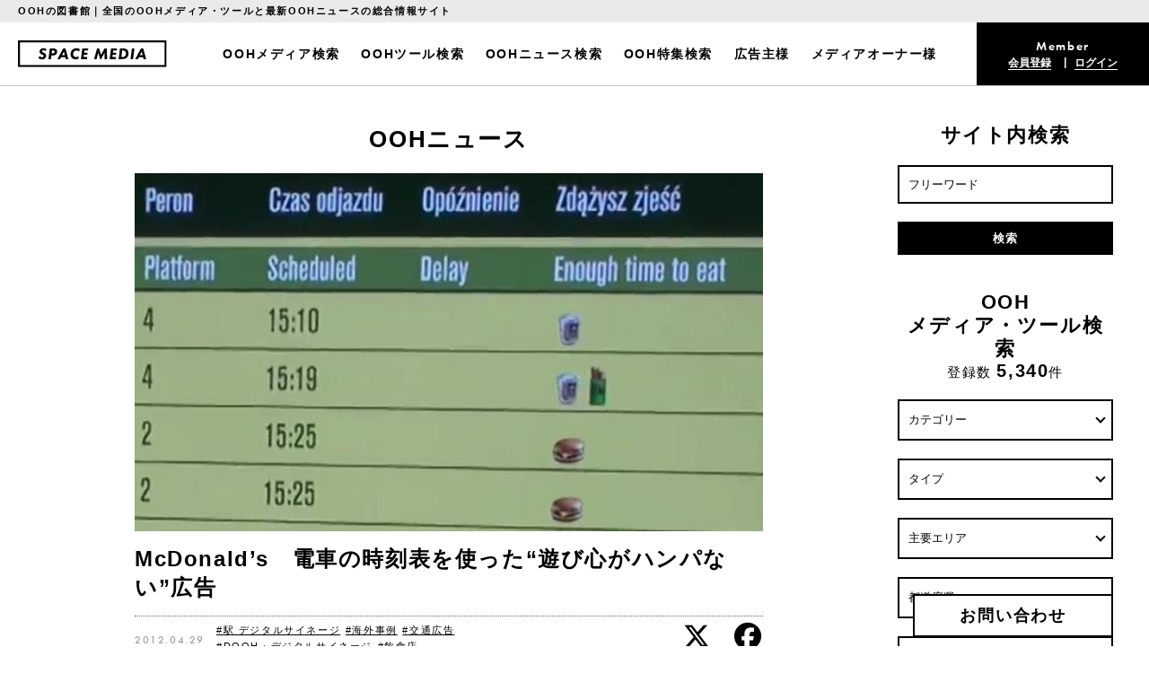

--- FILE ---
content_type: text/html; charset=UTF-8
request_url: https://space-media.jp/news/detail/721/
body_size: 57385
content:
<!doctype html>
<html>
<head>
<meta charset="UTF-8">
<meta http-equiv="X-UA-Compatible" content="IE=edge">
<meta name="viewport" content="width=device-width, initial-scale=1.0, maximum-scale=1.0, user-scalable=no" />
<meta name="keywords" lang="ja" content="駅 デジタルサイネージ,海外事例,交通広告,DOOH・デジタルサイネージ,飲食店" >
<meta name="description" lang="ja" content="Case：Timetable   &nbsp;  マクドナルドがワルシャワ中央駅で仕掛けた『電車の時刻表』を活用したユニークな広告。  下記が、同社が駅構内に設" >
<title>McDonald’s　電車の時刻表を使った“遊び心がハンパない”広告｜SPACE MEDIA｜全国のOOHメディアと最新OOHニュースの総合情報サイト</title>
<meta property="og:title" content="McDonald’s　電車の時刻表を使った“遊び心がハンパない”広告｜SPACE MEDIA｜全国のOOHメディアと最新OOHニュースの総合情報サイト">
<meta property="og:type" content="website" >
<meta property="og:description" content="Case：Timetable   &nbsp;  マクドナルドがワルシャワ中央駅で仕掛けた『電車の時刻表』を活用したユニークな広告。  下記が、同社が駅構内に設">
<meta property="og:url" content="https://space-media.jp/news/detail/721/">
<meta property="og:image" content="https://space-media.jp/image/news/721/1/1/721.jpeg">
<meta name="twitter:card" content="summary_large_image">
<meta name="twitter:title" content="McDonald’s　電車の時刻表を使った“遊び心がハンパない”広告｜SPACE MEDIA｜全国のOOHメディアと最新OOHニュースの総合情報サイト">
<meta name="twitter:description" content="Case：Timetable   &nbsp;  マクドナルドがワルシャワ中央駅で仕掛けた『電車の時刻表』を活用したユニークな広告。  下記が、同社が駅構内に設">
<meta name="twitter:image" content="https://space-media.jp/image/news/721/1/1/721.jpeg">
<link rel="stylesheet" href="/css/style.css?220603">
<script src="https://kit.fontawesome.com/6e2a9381ff.js" crossorigin="anonymous"></script>
<link rel="shortcut icon" href="/img/favicon.ico"/>




<!-- Google Tag Manager -->

<script>(function(w,d,s,l,i){w[l]=w[l]||[];w[l].push({'gtm.start':
new Date().getTime(),event:'gtm.js'});var f=d.getElementsByTagName(s)[0],
j=d.createElement(s),dl=l!='dataLayer'?'&l='+l:'';j.async=true;j.src=
'https://www.googletagmanager.com/gtm.js?id='+i+dl;f.parentNode.insertBefore(j,f);
})(window,document,'script','dataLayer','GTM-KCZ5H63');</script>

<!-- End Google Tag Manager -->

<!-- Global site tag (gtag.js) - Google Analytics -->
<script async src="https://www.googletagmanager.com/gtag/js?id=G-DG6NKB7SGY"></script>

<script>
  window.dataLayer = window.dataLayer || [];
  function gtag(){dataLayer.push(arguments);}
  gtag('js', new Date());

  gtag('config', 'G-DG6NKB7SGY');
</script>



<script async src="https://pagead2.googlesyndication.com/pagead/js/adsbygoogle.js"></script>



<script>
  (function(d) {
    var config = {
      kitId: 'rog3xzr',
      scriptTimeout: 3000,
      async: true
    },
    h=d.documentElement,t=setTimeout(function(){h.className=h.className.replace(/\bwf-loading\b/g,"")+" wf-inactive";},config.scriptTimeout),tk=d.createElement("script"),f=false,s=d.getElementsByTagName("script")[0],a;h.className+=" wf-loading";tk.src='https://use.typekit.net/'+config.kitId+'.js';tk.async=true;tk.onload=tk.onreadystatechange=function(){a=this.readyState;if(f||a&&a!="complete"&&a!="loaded")return;f=true;clearTimeout(t);try{Typekit.load(config)}catch(e){}};s.parentNode.insertBefore(tk,s)
  })(document);
</script>


<script src="/js/jquery-1.11.2.min.js"></script>
<script src="/js/jquery.bxslider.min.js"></script>
<script src="/js/jquery.colorbox-min.js"></script>
<script src="/js/main.js"></script>
<script data-ad-client="ca-pub-1935637440775495" async src="https://pagead2.googlesyndication.com/pagead/js/adsbygoogle.js"></script>

<script type='text/javascript' src='https://ajaxzip3.github.io/ajaxzip3.js'></script>



<script type="text/javascript">
jQuery(function( $ ) {
    jQuery( 'input[name="mwform_zip2"]' ).keyup( function( e ) {
        AjaxZip3.zip2addr('mwform_zip1','mwform_zip2','mwform_addr1','mwform_addr2');
    } )
} );
</script>


<script type="text/javascript">
jQuery(function( $ ) {
    jQuery( 'input[name="zip2"]' ).keyup( function( e ) {
        AjaxZip3.zip2addr('zip1','zip2','addr1','addr2','addr3');
    } )
} );
</script>


<script type="text/javascript">
jQuery(function( $ ) {
    jQuery( '#zip2' ).keyup( function( e ) {
        AjaxZip3.zip2addr('zip1','zip2','pref','address');
    } )
} );
</script>


<script type="text/javascript">
jQuery(function( $ ) {
    jQuery( '#billing_zip2' ).keyup( function( e ) {
        AjaxZip3.zip2addr('billing_zip1','billing_zip2','billing_pref','billing_address');
    } )
} );
</script>


<script type="text/javascript">

var city_id = "0";
var ad_category_id = "0";

jQuery(function( $ ) {
    // 主要エリア
    $("#area_id").change(function() {
        // 都道府県・市区町村を無効に
        if ($(this).val()) {
            $("#pref").val("").change();
        }
    }).change();

    // 市区町村ajax
    $("#pref").change(function() {
        // 主要エリアを無効に
        if ($(this).val()) {
            $("#area_id").val("");
        }
        var pref = $(this).val();
        $("#city_id").find("option").remove();
        $("#city_id").append($("<option></option>").val("").text("市区町村"));
        if (pref) {
            $.ajax({
                url: "/index.php",
                data: {
                    action_Ajax_PrefByCity: "true",
                    pref: pref
                },
                success: function(json) {
                    $.each(json.result.city, function() {
                        $("#city_id").append($("<option></option>")
                            .val(this.id).text(this.name).prop("selected", (city_id === this.id))
                        );
                    });
                },
                dataType: "json",
                cache: false
            });
        }
    }).change();

    // 広告カテゴリーajax
    $("#ad_category_group_id").change(function() {
        var ad_category_group_id = $(this).val();
        $("#ad_category_id").find("option").remove();
        $("#ad_category_id").append($("<option></option>").val("").text("タイプ"));
        if (ad_category_group_id) {
            $.ajax({
                url: "/index.php",
                data: {
                    action_Ajax_AdCategoryByGroup: "true",
                    ad_category_group_id: ad_category_group_id
                },
                success: function(json) {
                    $.each(json.result.ad_category, function() {
                        $("#ad_category_id").append($("<option></option>")
                            .val(this.id).text(this.name).prop("selected", (ad_category_id === this.id))
                        );
                    });
                },
                dataType: "json",
                cache: false
            });
        }
    }).change();

    // 市区町村ajax
    $("#pref2").change(function() {
        var pref = $(this).val();
        $("#city_id2").find("option").remove();
        $("#city_id2").append($("<option></option>").val("").text("市区町村"));
        if (pref) {
            $.ajax({
                url: "/index.php",
                data: {
                    action_Ajax_PrefByCity: "true",
                    pref: pref
                },
                success: function(json) {
                    $.each(json.result.city, function() {
                        $("#city_id2").append($("<option></option>")
                            .val(this.id).text(this.name).prop("selected", (city_id === this.id))
                        );
                    });
                },
                dataType: "json",
                cache: false
            });
        }
    }).change();

    // 広告カテゴリーajax
    $("#ad_category_group_id2").change(function() {
        var ad_category_group_id = $(this).val();
        $("#ad_category_id2").find("option").remove();
        $("#ad_category_id2").append($("<option></option>").val("").text("タイプ"));
        if (ad_category_group_id) {
            $.ajax({
                url: "/index.php",
                data: {
                    action_Ajax_AdCategoryByGroup: "true",
                    ad_category_group_id: ad_category_group_id
                },
                success: function(json) {
                    $.each(json.result.ad_category, function() {
                        $("#ad_category_id2").append($("<option></option>")
                            .val(this.id).text(this.name).prop("selected", (ad_category_id === this.id))
                        );
                    });
                },
                dataType: "json",
                cache: false
            });
        }
    }).change();

    $(".searchMedia").on("click", function() {
        var param = $(this).attr("id").split("-");
        $("#searchMedia").append($("<input/>",{type:"hidden", name:param[0], value:param[1]})).submit();
        return false;
    });

    $(".searchNews").on("click" ,function() {
        var param = $(this).attr("id").split("-");
        $("#searchNews").append($("<input/>",{type:"hidden", name:param[0], value:param[1]})).submit();
        return false;
    });

    $(".searchFeature").on("click", function() {
        var param = $(this).attr("id").split("-");
        $("#searchFeature").append($("<input/>",{type:"hidden", name:param[0], value:param[1]})).submit();
        return false;
    });

    $(document).bind('cbox_complete', function() {
        $(".searchMedia").on("click", function() {
            var param = $(this).attr("id").split("-");
            $("#searchMedia").append($("<input/>",{type:"hidden", name:param[0], value:param[1]})).submit();
            return false;
        });
    });

    $("#searchForm").submit(function() {
        if ($("#free_word_search").val()) {
            return true;
        }

        alert("フリーワードを入力してください");
        $("#free_word_search").focus();
        return false;
    });
});
</script>



<script>
jQuery(function($){
	$('.tab').click(function(){
		$('.is-active').removeClass('is-active');
		$(this).addClass('is-active');
		$('.is-show').removeClass('is-show');
        // クリックしたタブからインデックス番号を取得
		const index = $(this).index();
        // クリックしたタブと同じインデックス番号をもつコンテンツを表示
		$('.panel').eq(index).addClass('is-show');
	});
});
</script>



<script>
jQuery(function($){
	$('.tab2').click(function(){
		$('.is-active2').removeClass('is-active2');
		$(this).addClass('is-active2');
		$('.is-show2').removeClass('is-show2');
        // クリックしたタブからインデックス番号を取得
		const index = $(this).index();
        // クリックしたタブと同じインデックス番号をもつコンテンツを表示
		$('.panel2').eq(index).addClass('is-show2');
	});
});
</script>

</head>

<body>

<!-- Google Tag Manager (noscript) -->
<noscript><iframe src="https://www.googletagmanager.com/ns.html?id=GTM-KCZ5H63"
height="0" width="0" style="display:none;visibility:hidden"></iframe></noscript>
<!-- End Google Tag Manager (noscript) --><div id="wrap">

<header class="pc">
<div class="inner">
<h2 class="copy">OOHの図書館｜全国のOOHメディア・ツールと最新OOHニュースの総合情報サイト</h2>
<div class="box">
<div class="logo"><a href="/"><img src="/img/common/logo.svg" alt="SPACE MEDIA｜スペースメディア"/></a></div>
<ul class="menu f-b101">
<li><a href="/media/searchList/">OOHメディア検索</a></li>
<li><a href="/media/adCategory/11/">OOHツール検索</a></li>
<li><a href="/news/searchList/">OOHニュース検索</a></li>
<li><a href="/feature/searchList/" class="scroll">OOH特集検索</a></li>
<li><a href="/about_advertiser/" class="scroll">広告主様</a></li>
<li><a href="/about_owner/" class="scroll">メディアオーナー様</a></li>
</ul>
<div class="member">
<h2 class="tit f-demi"><span id="loginuserTitle">Member</span></h2>
<ul class="join">
<li id="loginuserMypage"><a href="/join/">会員登録</a></li>
<li id="loginuserLogout"><a href="/login/">ログイン</a></li>
</ul>
</div>
</div>
</div>
</header>



<header class="sp">
<div class="inner">
<div class="logo"><a href="/"><img src="/img/common/logo.svg" alt="SPACE MEDIA｜スペースメディア"/></a></div>

<div class="head-search">
<div class="box2">
<form action="/search/" id="searchForm" name="default" method="post"><input type="hidden" name="action_Search" value="true" /><input id="free_word_search" placeholder="フリーワード" value="" type="text" name="free_word" />
<input type="submit" value="検索">
</form></div>
</div>


<div class="hamburger sp">
  <span></span>
  <span></span>
  <span></span>
</div>

<nav class="globalMenuSp">
    <ul>
        <li>
          <a href="/">トップページ</a>
        </li>
        <li>
          <a href="/media/searchList/">OOHメディア検索</a>
        </li>
        <li>
          <a href="/media/adCategory/11/">OOHツール検索</a>
        </li>
        <li>
          <a href="/news/searchList/">OOHニュース検索</a>
        </li>
        <li>
          <a href="/feature/searchList/">OOH特集検索</a>
        </li>
        <li>
          <a href="/about_advertiser/">広告主様</a>
        </li>
        <li>
          <a href="/about_owner/">メディアオーナー様</a>
        </li>
        <li>
          <a href="/about/">SPACE MEDIAとは</a>
        </li>
        <li>
          <a href="/join/">会員登録</a>
        </li>
        <li>
          <a href="/login/">ログイン</a>
        </li>
        <li>
          <a href="/contact/">お問い合わせ</a>
        </li>
      </ul>
      
      <div class="drawer-list-box">
      <ul class="drawer-list2">
        <li>
          <a href="/ooh/#oohword">OOH用語集</a>
        </li>
        <li>
          <a href="/faq/">よくある質問</a>
        </li>
        <li>
          <a href="/development/">新規メディア開発のご提案</a>
        </li>
        <li>
          <a href="/ordinance/">屋外広告物条例について</a>
        </li>
        <li>
          <a href="/ad/">広告掲載について</a>
        </li>
      </ul>
      <ul class="drawer-list2">
       <li>
          <a href="/posting/">情報掲載について</a>
        </li>
        <li>
          <a href="/privacy/">プライバシーポリシー</a>
        </li>
        <li>
          <a href="/terms/">利用規約</a>
        </li>
        <li>
          <a href="/tokusho/">特定商取引法について</a>
        </li>
        <li>
          <a href="/company/">運営会社</a>
        </li>
        <li>
          <a href="https://myuka.co.jp/recruit" target="_blank">スタッフ募集</a>
        </li>
      </ul>
      </div>
    </nav>

  </div>
</div>
</header>


<div class="contener">
<div class="main">

<div class="other">
<section class="news-detail">
<h2 class="b-tit">OOHニュース</h2>

<div class="hero"><img src="https://space-media.jp/image/news/721/1/1/721.jpeg?1606640108" alt=""/></div>
<h1 class="tit">McDonald’s　電車の時刻表を使った“遊び心がハンパない”広告</h1>

<div class="box cf">
<time>2012.04.29</time>
<div class="tag">
<p><a href="/news/category/21/">#駅 デジタルサイネージ</a></p>
<p><a href="/news/category/177/">#海外事例</a></p>
<p><a href="/news/category/205/">#交通広告</a></p>
<p><a href="/news/category/184/">#DOOH・デジタルサイネージ</a></p>
<p><a href="/news/category/232/">#飲食店</a></p>
</div>

<ul class="sns">
<li><a href="https://twitter.com/share?url=https%3A%2F%2Fspace-media.jp%2Fnews%2Fdetail%2F721%2F&text=McDonald%E2%80%99s%E3%80%80%E9%9B%BB%E8%BB%8A%E3%81%AE%E6%99%82%E5%88%BB%E8%A1%A8%E3%82%92%E4%BD%BF%E3%81%A3%E3%81%9F%E2%80%9C%E9%81%8A%E3%81%B3%E5%BF%83%E3%81%8C%E3%83%8F%E3%83%B3%E3%83%91%E3%81%AA%E3%81%84%E2%80%9D%E5%BA%83%E5%91%8A%EF%BD%9CSPACE+MEDIA&hashtags=OOH,SPACEMEDIA" target="_blank"><i class="fab fa-x-twitter"></i></a></li>
<li><a href="https://www.facebook.com/sharer/sharer.php?u=https%3A%2F%2Fspace-media.jp%2Fnews%2Fdetail%2F721%2F&t=McDonald%E2%80%99s%E3%80%80%E9%9B%BB%E8%BB%8A%E3%81%AE%E6%99%82%E5%88%BB%E8%A1%A8%E3%82%92%E4%BD%BF%E3%81%A3%E3%81%9F%E2%80%9C%E9%81%8A%E3%81%B3%E5%BF%83%E3%81%8C%E3%83%8F%E3%83%B3%E3%83%91%E3%81%AA%E3%81%84%E2%80%9D%E5%BA%83%E5%91%8A%EF%BD%9CSPACE+MEDIA" target="_blank"><i class="fab fa-facebook"></i></a></li>
</ul>
</div>


<div class="txt-box">
<div><strong>Case：Timetable</strong></div>

<div>&nbsp;</div>

<div>マクドナルドがワルシャワ中央駅で仕掛けた『電車の時刻表』を活用したユニークな広告。</div>

<div>下記が、同社が駅構内に設置した電子時刻表です。<br />
<br />
<a href="https://adgang.jp/wp-content/uploads/2012/04/m2.jpg"><img alt="" loading="lazy" src="https://adgang.jp/wp-content/uploads/2012/04/m2-588x319.jpg" title="" /></a><br />
&nbsp;</div>

<div>こちらの時刻表の何がユニークかというと、通常の電車の時刻表の隣に、現在の時間から該当する電車が発車するまでの時間内で、食べられるマクドナルドのメニューを表示しています。<br />
人によって飲食にかかる時間は異なりますが、十分な時間（enough time to eat）で算出しているようです。<br />
<br />
<a href="https://adgang.jp/wp-content/uploads/2012/04/m3.jpg"><img alt="" loading="lazy" src="https://adgang.jp/wp-content/uploads/2012/04/m3-588x320.jpg" title="" /></a><br />
&nbsp;</div>

<div>当然発車までの時間が先の電車ほど、食べられるメニューは多く表示されます。<br />
<a href="https://adgang.jp/wp-content/uploads/2012/04/m4.jpg"><img alt="" loading="lazy" src="https://adgang.jp/wp-content/uploads/2012/04/m4-588x321.jpg" title="" /></a><br />
<br />
<a href="https://adgang.jp/wp-content/uploads/2012/04/m5.jpg"><img alt="" loading="lazy" src="https://adgang.jp/wp-content/uploads/2012/04/m5-588x322.jpg" title="" /></a><br />
&nbsp;</div>

<div>ちなみにこの時刻表には「マクドナルドはこちらに50メートル」という標識もつけられており、恐らく店舗まで歩いて行く時間も考慮して算出されていると思われます。<br />
<a href="https://adgang.jp/wp-content/uploads/2012/04/m1.jpg"><img alt="" loading="lazy" src="https://adgang.jp/wp-content/uploads/2012/04/m1-588x317.jpg" title="" /></a><br />
&nbsp;</div>

<div>何でもメディアになるということを証明する企画。『おっ、まだ時間あるから、マック食べて行こうか！』という会話も聞こえてきそうな広告。<br />
この遊び心、ハンパないです！<br />
<br />
動画はコチラ</div>

<div><iframe allow="accelerometer; autoplay; clipboard-write; encrypted-media; gyroscope; picture-in-picture" allowfullscreen="" frameborder="0" height="315" src="https://www.youtube.com/embed/yTu6EsLg_B0" width="560"></iframe><br />
&nbsp;</div>

<div>参考サイト</div>

<div>・Creative Criminals<br />
<a href="http://creativecriminals.com/media/mcdonalds-timetable/">http://creativecriminals.com/media/mcdonalds-timetable/</a></div>

</div>


</section>

<section class="relation">
<div class="tit-box">
<h2 class="b-tit">関連するOOHメディア・ツール</h2>
<p class="tag3"><a href="/media/category/21/">#駅 デジタルサイネージ</a></p>
<p class="tag3"><a href="/media/category/177/">#海外事例</a></p>
<p class="tag3"><a href="/media/category/205/">#交通広告</a></p>
<p class="tag3"><a href="/media/category/184/">#DOOH・デジタルサイネージ</a></p>
<p class="tag3"><a href="/media/category/232/">#飲食店</a></p>
</div>

<ul class="media-list">
<li>
<a href="/media/detail/6137/">
<div class="thmb"><img src="https://space-media.jp/image/media/6137/1/3/6137.jpeg?1668049523" alt=""/></div>
<h3>【年末年始特価】首都圏JR東日本ネットワーク143駅298面が40%オフ!!</h3>
</a>

<div class="tag">
<p class="catch">【年末年始特価】首都圏JR東日本ネットワーク143駅298面が40%オフ!!</p>
</div>

</li>
<li>
<a href="/media/detail/1887/">
<div class="thmb"><img src="https://space-media.jp/image/media/1887/1/3/1887.jpeg?1607391336" alt=""/></div>
<h3>東急　武蔵小杉駅こすぎアイ</h3>
</a>

<div class="tag">
<p class="catch"></p>
</div>

</li>
<li>
<a href="/media/detail/2840/">
<div class="thmb"><img src="https://space-media.jp/image/media/2840/1/3/2840.jpeg?1611149157" alt=""/></div>
<h3>【大宮】JR東日本 J・ADビジョン 大宮駅東口</h3>
</a>

<div class="tag">
<p class="catch"></p>
</div>

</li>
</ul>

<div class="view-more">
<a href="/media/list/">VIEW MORE</a>
</div>

</section>



<section class="relation">
<div class="tit-box">
<h2 class="b-tit">関連するOOHニュース</h2>
<p class="tag3"><a href="/news/category/21/">#駅 デジタルサイネージ</a></p>
<p class="tag3"><a href="/news/category/177/">#海外事例</a></p>
<p class="tag3"><a href="/news/category/205/">#交通広告</a></p>
<p class="tag3"><a href="/news/category/184/">#DOOH・デジタルサイネージ</a></p>
<p class="tag3"><a href="/news/category/232/">#飲食店</a></p>
</div>

<ul class="news-list">
<li>
<a href="/news/detail/2845/">
<div class="thmb"><img src="https://space-media.jp/image/news/2845/1/3/2845.jpeg?1630444708" alt=""/></div>
<h3>LGBTQの一大イベント期間にブラジルの街を彩った、Burger Kingの従業員のOOH</h3>
</a>
<div class="box cf">
<time>2021.09.01</time>
</div>
</li>
<li>
<a href="/news/detail/835/">
<div class="thmb"><img src="https://space-media.jp/image/news/835/1/3/835.jpeg?1606752292" alt=""/></div>
<h3>ネットフリックスが設置した、“その場の状況に合った映画のシーンを流す”デジタルサイネージ</h3>
</a>
<div class="box cf">
<time>2014.11.01</time>
</div>
</li>
<li>
<a href="/news/detail/393/">
<div class="thmb"><img src="https://space-media.jp/image/news/393/1/3/393.jpeg?1606013812" alt=""/></div>
<h3>マクドナルド 、バス停で朝食時間無料コーヒーを訴求</h3>
</a>
<div class="box cf">
<time>2010.01.14</time>
</div>
</li>
</ul>

<div class="view-more">
<a href="/news/list/">VIEW MORE</a>
</div>

</section>

<!--section class="bnner pc" style="margin-top: 40px;">
<ul>
<li>
<ins class="adsbygoogle"
     style="display:block"
     data-ad-client="ca-pub-1935637440775495"
     data-ad-slot="2707208480"
     data-ad-format="auto"
     data-full-width-responsive="true"></ins>
     
<script>
     (adsbygoogle = window.adsbygoogle || []).push({});
</script>

</li>
</ul>
</section-->




</div>
<!-- top -->

</div>
<!-- main -->


<div class="side">

<section class="search pc">
<h2 class="b-tit">サイト内検索</h2>

<form action="/search/" id="searchForm" name="default" method="post"><input type="hidden" name="action_Search" value="true" /><input id="free_word_search" placeholder="フリーワード" value="" type="text" name="free_word" />
<input type="submit" value="検索">
</form></section>



<section class="search">
<h2 class="b-tit mb">OOH<br>メディア・ツール検索</h2>
<p class="number">登録数 <span>5,340</span>件</p>
<form action="/media/searchList/" name="default" method="post"><input type="hidden" name="action_Media_SearchList" value="true" />
<div class="selectWrap">
<select id="ad_category_group_id" name="ad_category_group_id">
<option value="" selected="selected">カテゴリー</option>
<option value="1">屋外広告</option>
<option value="2">交通広告</option>
<option value="3">移動広告</option>
<option value="4">施設内広告</option>
<option value="5">イベントスペース・ポップアップスペース</option>
<option value="11">プロモーションツール</option>
</select>
</div>

<div class="selectWrap">
<select id="ad_category_id" name="ad_category_id">
<option value="" selected="selected">タイプ</option>
</select>
</div>

<div class="selectWrap">
<select id="area_id" name="area_id">
<option value="" selected="selected">主要エリア</option>
<option value="1">渋谷</option>
<option value="2">原宿</option>
<option value="3">表参道</option>
<option value="4">新宿</option>
<option value="5">池袋</option>
<option value="6">六本木</option>
<option value="7">銀座</option>
<option value="8">品川</option>
<option value="9">東京・丸の内</option>
<option value="10">秋葉原</option>
<option value="11">横浜</option>
<option value="12">梅田</option>
<option value="13">なんば・心斎橋</option>
<option value="14">名古屋・栄</option>
<option value="15">札幌</option>
<option value="16">福岡・博多</option>
<option value="17">仙台</option>
<option value="18">広島</option>
</select>
</div>

<div class="selectWrap">
<select id="pref" name="pref">
<option value="" selected="selected">都道府県</option>
<option value="1">北海道</option>
<option value="2">青森県</option>
<option value="3">岩手県</option>
<option value="4">秋田県</option>
<option value="5">宮城県</option>
<option value="6">山形県</option>
<option value="7">福島県</option>
<option value="8">東京都</option>
<option value="9">茨城県</option>
<option value="10">栃木県</option>
<option value="11">群馬県</option>
<option value="12">埼玉県</option>
<option value="13">千葉県</option>
<option value="14">神奈川県</option>
<option value="15">富山県</option>
<option value="16">石川県</option>
<option value="17">福井県</option>
<option value="18">山梨県</option>
<option value="19">長野県</option>
<option value="20">新潟県</option>
<option value="21">静岡県</option>
<option value="22">愛知県</option>
<option value="23">岐阜県</option>
<option value="24">三重県</option>
<option value="25">滋賀県</option>
<option value="26">京都府</option>
<option value="27">大阪府</option>
<option value="28">兵庫県</option>
<option value="29">奈良県</option>
<option value="30">和歌山県</option>
<option value="31">鳥取県</option>
<option value="32">岡山県</option>
<option value="33">島根県</option>
<option value="34">広島県</option>
<option value="35">山口県</option>
<option value="36">香川県</option>
<option value="37">徳島県</option>
<option value="38">高知県</option>
<option value="39">愛媛県</option>
<option value="40">福岡県</option>
<option value="41">佐賀県</option>
<option value="42">長崎県</option>
<option value="43">大分県</option>
<option value="44">熊本県</option>
<option value="45">宮崎県</option>
<option value="46">鹿児島県</option>
<option value="47">沖縄県</option>
</select>
</div>

<div class="selectWrap">
<select id="city_id" name="city_id">
<option value="" selected="selected">市区町村</option>
</select>
</div>

<input id="free_word" placeholder="フリーワード" value="" type="text" name="free_word" />

<input type="submit" value="検索">

</form></section>

<section class="search">
<h2 class="b-tit mb">OOHニュース検索</h2>
<p class="number">記事数 <span>6,461</span>件</p>
<form action="/news/searchList/" name="default" method="post"><input type="hidden" name="action_News_SearchList" value="true" />
<div class="selectWrap">
<select name="type">
<option value="" selected="selected">国内 or 海外</option>
<option value="1">国内</option>
<option value="2">海外</option>
</select>
</div>

<div class="selectWrap">
<select name="ad_category_news_id">
<option value="" selected="selected">カテゴリー</option>
<option value="2">屋外広告</option>
<option value="3">交通広告</option>
<option value="4">移動広告</option>
<option value="5">施設内広告(ルートサンプリング等)</option>
<option value="6">イベントスペース・ポップアップスペース</option>
<option value="9">プロモーションツール</option>
<option value="7">DOOH・デジタルサイネージ</option>
</select>
</div>

<div class="selectWrap">
<select name="industry_id">
<option value="" selected="selected">業種</option>
<option value="1">食品</option>
<option value="2">飲料</option>
<option value="3">自動車</option>
<option value="4">化粧品</option>
<option value="5">ファッション</option>
<option value="6">スポーツ</option>
<option value="7">家電・デジタル機器</option>
<option value="8">不動産・建築</option>
<option value="9">商業施設</option>
<option value="10">飲食店</option>
<option value="11">レジャー・エンターテイメント</option>
<option value="12">旅行・観光</option>
<option value="13">出版</option>
<option value="14">テレビ・ラジオ局</option>
<option value="15">音楽</option>
<option value="16">映画</option>
<option value="17">ゲーム</option>
<option value="18">動画配信サービス</option>
<option value="19">インフラ</option>
<option value="20">アプリ・WEBサービス</option>
<option value="21">非営利組織・団体</option>
<option value="22">官公庁</option>
<option value="23">医療用品</option>
<option value="24">教育</option>
<option value="25">流通・小売業</option>
<option value="26">家庭用品</option>
<option value="27">通信事業者</option>
<option value="28">銀行・証券・保険</option>
<option value="29">OOHメディアシステム</option>
<option value="30">OOHメディアオーナー</option>
<option value="31">広告会社</option>
</select>
</div>

<input placeholder="フリーワード" value="" type="text" name="free_word" />

<input type="submit" value="検索">
</form></section>



<!--section class="bnner">
<ul>
<li><a href="about.html#advertiser"><img src="/img/common/bnr01.jpg" alt=""/></a></li>
<li><a href="about.html#owner"><img src="/img/common/bnr02.jpg" alt=""/></a></li>
</ul>
</section-->

<!--section class="ranking">
<h2 class="b-tit">特集記事</h2>
<ul>
<li class="cf">
<a href="/news_detail/">
<div class="thmb"><img src="/img/top/news01.jpg" alt=""/></div>
<div class="tit-box">
<time>2020.04.31</time>
<h3>Wiz、デジタルサイネージの総合プラットフォームWiz、デジタルサイネージの総合プラットフォームWiz、デジタルサイネージの総合プラットフォーム</h3>
</div>
</a>
</li>

<li class="cf">
<a href="/news_detail/">
<div class="thmb"><img src="/img/top/news02.jpg" alt=""/></div>
<div class="tit-box">
<time>2020.04.31</time>
<h3>Wiz、デジタルサイネージの総合プラットフォームWiz、デジタルサイネージの総合プラットフォームWiz、デジタルサイネージの総合プラットフォーム</h3>
</div>
</a>
</li>

<li class="cf">
<a href="/news_detail/">
<div class="thmb"><img src="/img/top/news03.jpg" alt=""/></div>
<div class="tit-box">
<time>2020.04.31</time>
<h3>Wiz、デジタルサイネージの総合プラットフォームWiz、デジタルサイネージの総合プラットフォームWiz、デジタルサイネージの総合プラットフォーム</h3>
</div>
</a>
</li>

</ul>
</section-->

<section class="pickup">
<h2 class="b-tit">ピックアップ<br>OOHメディア・ツール</h2>
<ul class="media-list">
<li class="cf">
<a href="/media/detail/4684/">
<div class="thmb"><img src="https://space-media.jp/image/media/4684/1/3/4684.png?1738681545" alt=""/></div>
<h3>【NYタイムズスクエア】DIGITAL GODZILLA</h3>
</a>
</li>
<li class="cf">
<a href="/media/detail/6480/">
<div class="thmb"><img src="https://space-media.jp/image/media/6480/1/3/6480.jpeg?1744284769" alt=""/></div>
<h3>【東京】TOKYO TORCH Torch Tower 仮囲い広告 区道104号</h3>
</a>
</li>
</ul>
</section>

<section class="pickup">
<h2 class="b-tit">ピックアップ<br>OOHニュース</h2>
<ul class="media-list">
<li>
<a href="/news/detail/5792/">
<div class="thmb"><img src="https://space-media.jp/image/news/5792/1/3/5792.jpeg?1723207598" alt=""/></div>
<h3>新しい消費体験と唯一無二のクリエイティブを表参道から発信　東急プラザ表参道「オモカド」 東急不動産株式会社</h3>
</a>
<div class="box">
<time>2024.08.19</time>
</div>
</li>
<li>
<a href="/news/detail/5704/">
<div class="thmb"><img src="https://space-media.jp/image/news/5704/1/3/5704.jpeg?1719480683" alt=""/></div>
<h3>SHIBUYAから世界へ、エンタメの「今」を発信　カルチュア・コンビニエンス・クラブ株式会社</h3>
</a>
<div class="box">
<time>2024.07.01</time>
</div>
</li>
</ul>
</section>

<section class="ranking">
<h2 class="b-tit">資料ダウンロード<br>ランキング</h2>

<div class="tab-panel2">
<div class="tab-group2">
    <!--div class="tab2 tab-D is-active2">Daily</div-->
    <div class="tab2 tab-E is-active2">Weekly</div>
    <div class="tab2 tab-F">Monthly</div>
</div>

<div class="panel-group2">

<!--div class="panel2 tab-D is-show2">
<ul>
<li class="cf">
<a href="/media/detail/1040/">
<div class="thmb"><img src="https://space-media.jp/image/media/1040/1/3/1040.png?1631004945" alt=""/><p class="number">1</p></div>
<div class="tit-box">
<h3>【埼玉】シティスケープ®さいたま</h3>
</div>
</a>
</li>
<li class="cf">
<a href="/media/detail/2416/">
<div class="thmb"><img src="https://space-media.jp/image/media/2416/1/3/2416.jpeg?1609218698" alt=""/><p class="number">2</p></div>
<div class="tit-box">
<h3>【武蔵浦和】JR東日本 駅ポスター(単駅)</h3>
</div>
</a>
</li>
<li class="cf">
<a href="/media/detail/4644/">
<div class="thmb"><img src="https://space-media.jp/image/media/4644/1/3/4644.jpeg?1620972512" alt=""/><p class="number">3</p></div>
<div class="tit-box">
<h3>新宿サザンテラス イベントスペース</h3>
</div>
</a>
</li>
<li class="cf">
<a href="/media/detail/6474/">
<div class="thmb"><img src="https://space-media.jp/image/media/6474/1/3/6474.jpeg?1752037058" alt=""/><p class="number">4</p></div>
<div class="tit-box">
<h3>【原宿・表参道】東急プラザ表参道「オモカド」OOH PLAN</h3>
</div>
</a>
</li>
<li class="cf">
<a href="/media/detail/2414/">
<div class="thmb"><img src="https://space-media.jp/image/media/2414/1/3/2414.jpeg?1609218505" alt=""/><p class="number">5</p></div>
<div class="tit-box">
<h3>【南浦和】JR東日本 駅ポスター(単駅)</h3>
</div>
</a>
</li>
</ul>
</div-->

<div class="panel2 tab-E is-show2">
<ul>
<li class="cf">
<a href="/media/detail/6560/">
<div class="thmb"><img src="https://space-media.jp/image/media/6560/1/3/6560.jpeg?1762742389" alt=""/><p class="number">1</p></div>
<div class="tit-box">
<h3>【原宿・表参道】東急プラザ原宿「ハラカド」 2F Cover</h3>
</div>
</a>
</li>
<li class="cf">
<a href="/media/detail/1237/">
<div class="thmb"><img src="https://space-media.jp/image/media/1237/1/3/1237.png?1604299553" alt=""/><p class="number">2</p></div>
<div class="tit-box">
<h3>【梅田】ヨドバシ梅田 1Fイベントスペース</h3>
</div>
</a>
</li>
<li class="cf">
<a href="/media/detail/2541/">
<div class="thmb"><img src="https://space-media.jp/image/media/2541/1/3/2541.jpeg?1609982859" alt=""/><p class="number">3</p></div>
<div class="tit-box">
<h3>【渋谷】宮下パーク 南2F 吹き抜け広場</h3>
</div>
</a>
</li>
<li class="cf">
<a href="/media/detail/209/">
<div class="thmb"><img src="https://space-media.jp/image/media/209/1/3/209.png?1603205668" alt=""/><p class="number">4</p></div>
<div class="tit-box">
<h3>【丸の内】KITTEアトリウム</h3>
</div>
</a>
</li>
<li class="cf">
<a href="/media/detail/3174/">
<div class="thmb"><img src="https://space-media.jp/image/media/3174/1/3/3174.jpeg?1612548410" alt=""/><p class="number">5</p></div>
<div class="tit-box">
<h3>【原宿】ZeroBase神宮前</h3>
</div>
</a>
</li>
</ul>
</div>

<div class="panel2 tab-F">
<ul>
<li class="cf">
<a href="/media/detail/6560/">
<div class="thmb"><img src="https://space-media.jp/image/media/6560/1/3/6560.jpeg?1762742389" alt=""/><p class="number">1</p></div>
<div class="tit-box">
<h3>【原宿・表参道】東急プラザ原宿「ハラカド」 2F Cover</h3>
</div>
</a>
</li>
<li class="cf">
<a href="/media/detail/1237/">
<div class="thmb"><img src="https://space-media.jp/image/media/1237/1/3/1237.png?1604299553" alt=""/><p class="number">2</p></div>
<div class="tit-box">
<h3>【梅田】ヨドバシ梅田 1Fイベントスペース</h3>
</div>
</a>
</li>
<li class="cf">
<a href="/media/detail/209/">
<div class="thmb"><img src="https://space-media.jp/image/media/209/1/3/209.png?1603205668" alt=""/><p class="number">3</p></div>
<div class="tit-box">
<h3>【丸の内】KITTEアトリウム</h3>
</div>
</a>
</li>
<li class="cf">
<a href="/media/detail/4644/">
<div class="thmb"><img src="https://space-media.jp/image/media/4644/1/3/4644.jpeg?1620972512" alt=""/><p class="number">4</p></div>
<div class="tit-box">
<h3>新宿サザンテラス イベントスペース</h3>
</div>
</a>
</li>
<li class="cf">
<a href="/media/detail/1304/">
<div class="thmb"><img src="https://space-media.jp/image/media/1304/1/3/1304.png?1604320381" alt=""/><p class="number">5</p></div>
<div class="tit-box">
<h3>【秋葉原】ヨドバシAkiba イベントスペースA</h3>
</div>
</a>
</li>
</ul>
</div>

</div>
</div>
</section>


<section class="ranking">
<h2 class="b-tit">OOHニュース<br>ランキング</h2>

<div class="tab-panel">
<div class="tab-group">
    <div class="tab tab-A is-active">Daily</div>
    <div class="tab tab-B">Weekly</div>
    <div class="tab tab-C">Monthly</div>
</div>

<div class="panel-group">

<div class="panel tab-A is-show">
<ul>
<li class="cf">
<a href="/news/detail/6052/">
<div class="thmb"><img src="https://space-media.jp/image/news/6052/1/3/6052.jpeg?1734922162" alt=""/><p class="number">1</p></div>
<div class="tit-box">
<time>2024.12.23</time>
<h3>呪術廻戦完結！コミック29巻、30巻発売を記念し渋谷駅をジャック！</h3>
</div>
</a>
</li>
<li class="cf">
<a href="/news/detail/6757/">
<div class="thmb"><img src="https://space-media.jp/image/news/6757/1/3/6757.jpeg?1768779111" alt=""/><p class="number">2</p></div>
<div class="tit-box">
<time>2026.01.18</time>
<h3>MIKIMOTO、神宮寺勇太さんを起用し「ラッキー アローズ」のプロモーションで表参道駅をジャック！</h3>
</div>
</a>
</li>
<li class="cf">
<a href="/news/detail/1902/">
<div class="thmb"><img src="https://space-media.jp/image/news/1902/1/3/1902.jpeg?1617883135" alt=""/><p class="number">3</p></div>
<div class="tit-box">
<time>2021.04.08</time>
<h3>ロイズの「移動販売車」が全7台に。さまざまなおいしさを乗せて、東北・四国・九州にやってくる！</h3>
</div>
</a>
</li>
<li class="cf">
<a href="/news/detail/6441/">
<div class="thmb"><img src="https://space-media.jp/image/news/6441/1/3/6441.jpeg?1754280190" alt=""/><p class="number">4</p></div>
<div class="tit-box">
<time>2025.08.04</time>
<h3>MIKIMOTO、女優の北川景子さんを起用し、銀座駅をサイネージジャック</h3>
</div>
</a>
</li>
<li class="cf">
<a href="/news/detail/6747/">
<div class="thmb"><img src="https://space-media.jp/image/news/6747/1/3/6747.jpeg?1768157707" alt=""/><p class="number">5</p></div>
<div class="tit-box">
<time>2026.01.12</time>
<h3>「パラダイスシティ」、BTS Vさんを新アンバサダーに起用し表参道駅をジャック！</h3>
</div>
</a>
</li>
</ul>
</div>

<div class="panel tab-B">
<ul>
<li class="cf">
<a href="/news/detail/6052/">
<div class="thmb"><img src="https://space-media.jp/image/news/6052/1/3/6052.jpeg?1734922162" alt=""/><p class="number">1</p></div>
<div class="tit-box">
<time>2024.12.23</time>
<h3>呪術廻戦完結！コミック29巻、30巻発売を記念し渋谷駅をジャック！</h3>
</div>
</a>
</li>
<li class="cf">
<a href="/news/detail/6747/">
<div class="thmb"><img src="https://space-media.jp/image/news/6747/1/3/6747.jpeg?1768157707" alt=""/><p class="number">2</p></div>
<div class="tit-box">
<time>2026.01.12</time>
<h3>「パラダイスシティ」、BTS Vさんを新アンバサダーに起用し表参道駅をジャック！</h3>
</div>
</a>
</li>
<li class="cf">
<a href="/news/detail/6740/">
<div class="thmb"><img src="https://space-media.jp/image/news/6740/1/3/6740.jpeg?1767563320" alt=""/><p class="number">3</p></div>
<div class="tit-box">
<time>2026.01.05</time>
<h3>「ラストウォー：サバイバル」工藤阿須加さんを起用し新宿駅で交通広告を実施</h3>
</div>
</a>
</li>
<li class="cf">
<a href="/news/detail/1902/">
<div class="thmb"><img src="https://space-media.jp/image/news/1902/1/3/1902.jpeg?1617883135" alt=""/><p class="number">4</p></div>
<div class="tit-box">
<time>2021.04.08</time>
<h3>ロイズの「移動販売車」が全7台に。さまざまなおいしさを乗せて、東北・四国・九州にやってくる！</h3>
</div>
</a>
</li>
<li class="cf">
<a href="/news/detail/6749/">
<div class="thmb"><img src="https://space-media.jp/image/news/6749/1/3/6749.jpeg?1768158571" alt=""/><p class="number">5</p></div>
<div class="tit-box">
<time>2026.01.12</time>
<h3>TWICE、10周年記念ライブの告知を渋谷駅のデジタルサイネージで実施！</h3>
</div>
</a>
</li>
</ul>
</div>

<div class="panel tab-C">
<ul>
<li class="cf">
<a href="/news/detail/6740/">
<div class="thmb"><img src="https://space-media.jp/image/news/6740/1/3/6740.jpeg?1767563320" alt=""/><p class="number">1</p></div>
<div class="tit-box">
<time>2026.01.05</time>
<h3>「ラストウォー：サバイバル」工藤阿須加さんを起用し新宿駅で交通広告を実施</h3>
</div>
</a>
</li>
<li class="cf">
<a href="/news/detail/6052/">
<div class="thmb"><img src="https://space-media.jp/image/news/6052/1/3/6052.jpeg?1734922162" alt=""/><p class="number">2</p></div>
<div class="tit-box">
<time>2024.12.23</time>
<h3>呪術廻戦完結！コミック29巻、30巻発売を記念し渋谷駅をジャック！</h3>
</div>
</a>
</li>
<li class="cf">
<a href="/news/detail/6705/">
<div class="thmb"><img src="https://space-media.jp/image/news/6705/1/3/6705.jpeg?1766374663" alt=""/><p class="number">3</p></div>
<div class="tit-box">
<time>2025.12.22</time>
<h3>キリン「午後の紅茶」、目黒蓮さんとMrs. GREEN APPLE を起用し、渋谷駅交通広告を実施</h3>
</div>
</a>
</li>
<li class="cf">
<a href="/news/detail/1902/">
<div class="thmb"><img src="https://space-media.jp/image/news/1902/1/3/1902.jpeg?1617883135" alt=""/><p class="number">4</p></div>
<div class="tit-box">
<time>2021.04.08</time>
<h3>ロイズの「移動販売車」が全7台に。さまざまなおいしさを乗せて、東北・四国・九州にやってくる！</h3>
</div>
</a>
</li>
<li class="cf">
<a href="/news/detail/6125/">
<div class="thmb"><img src="https://space-media.jp/image/news/6125/1/3/6125.jpeg?1738691563" alt=""/><p class="number">5</p></div>
<div class="tit-box">
<time>2025.02.05</time>
<h3>ニューヨーク5番街にルイ・ヴィトンの超大型ブランドバッグが登場！</h3>
</div>
</a>
</li>
</ul>
</div>

</div>
</div>

</section>




<!--
<section class="side_tag">
<h2 class="b-tit">OOHメディア<br>広告カテゴリー</h2>
<form action="/media/searchList/" method="post" id="searchMedia"></form>
<div class="tag2">
<p><a href="/media/adCategory/1/" class="searchNews">屋外広告</a></p>
<p><a href="/media/adCategory/2/" class="searchNews">交通広告</a></p>
<p><a href="/media/adCategory/3/" class="searchNews">移動広告</a></p>
<p><a href="/media/adCategory/4/" class="searchNews">施設内広告(ルートサンプリング等)</a></p>
<p><a href="/media/adCategory/5/" class="searchNews">イベントスペース・ポップアップスペース</a></p>
</div>
</section>


<section class="side_tag">
<h2 class="b-tit">OOHニュース<br>広告カテゴリー</h2>
<form action="/news/searchList/" method="post" id="searchNews"></form>
<div class="tag2">
<p><a href="" class="searchNews">ビルボード・ポスター・屋外広告</a></p>
<p><a href="" class="searchNews">屋外ビジョン・デジタルサイネージ</a></p>
<p><a href="" class="searchNews">DOOH</a></p>
<p><a href="" class="searchNews">駅広告(看板・ポスター・フラッグ等)</a></p>
<p><a href="" class="searchNews">屋内イベントスペース・ポップアップスペース</a></p>
<p><a href="" class="searchNews">屋外イベントスペース・ポップアップスペース</a></p>
</div>
</section>
-->

<form action="/media/searchList/" method="post" id="searchMedia"></form>
<form action="/news/searchList/" method="post" id="searchNews"></form>
<form action="/feature/searchList/" method="post" id="searchFeature"></form>



<section class="bnner">
<ul>
<li class="border"><a href="/development/"><img src="/img/common/bnr05.jpg" alt=""/></a></li>
</ul>
</section>


<section class="bnner">
<ul>
<li class="border"><a href="/ad/"><img src="/img/common/side_bnr01.jpg" alt=""/></a></li>
</ul>
</section>

<section class="sns">
<h2 class="b-tit">SNS</h2>
<ul>
<li><a href="https://twitter.com/SPACEMEDIA_" target="_blank"><i class="fa-brands fa-x-twitter"></i></a></li>
<li><a href="https://www.facebook.com/SPACE-MEDIA-111956340703083" target="_blank"><i class="fab fa-facebook"></i></a></li>
<li><a href="https://www.youtube.com/channel/UCwIwJL2hSbqzb8-L9oi3pZw" target="_blank"><i class="fab fa-youtube"></i></a></li>
</ul>
</section>

<section class="bnner">
<ul>
<li class="border"><a href="https://myuka.co.jp/recruit" target="_blank"><img src="/img/common/bnr_staff.jpg" alt=""/></a></li>
</ul>
</section>


<!--section class="bnner">
<ul>
<li>
<ins class="adsbygoogle"
     style="display:block"
     data-ad-client="ca-pub-1935637440775495"
     data-ad-slot="5487330783"
     data-ad-format="auto"
     data-full-width-responsive="true"></ins>
     
<script>
     (adsbygoogle = window.adsbygoogle || []).push({});
</script>

</li>
</ul>
</section-->





</div>
<!-- side -->



<!--section class="about">
<div class="top">
<h2 class="b-tit">SPACE MEDIAについて</h2>
<p class="sub">
    全国のOOHに関する最新ニュースからメディア情報まで<br>
    OOHの全てがここに。</p>
</div>
<ul class="bottom">
<li class="first"><a href="/about/">SPACE MEDIAとは</a></li>
<li class="second"><a href="about.php#advertiser">広告主様</a></li>
<li class="therd"><a href="about.php#owner">メディアオーナー様</a></li>
</ul>
</section-->


<!--section class="f-member">
<p class="copy">まずは無料会員登録して使ってみよう!</p>
<div class="btn-box">
<div class="b-btn">
<a href="/join/">会員登録</a>
</div>
</div>
</section-->



<section class="feature-cat">
<div class="inner">

<dl>
<dt>屋外広告</dt>
<dd class="pict">
<a href="/feature/detail/14/">
<div class="thmb"><img src="https://space-media.jp/image/feature/14/1/3/14.jpeg?1604199532" alt=""/></div>
<h3>屋外ネットワークボード</h3>
</a>
<div class="box cf"></div>
</dd>
<dd>・<a href="/feature/detail/12/">消火栓広告</a></dd>
<dd>・<a href="/feature/detail/145/">新規メディア開発のご提案</a></dd>
<dd>・<a href="/feature/detail/15/">街路灯フラッグ広告</a></dd>
<dd>・<a href="/feature/detail/17/">屋外看板</a></dd>
<dd class="left"><a href="/feature/featureGroup/1/">VIEW MORE</a></dd>
</dl>
<dl>
<dt>交通広告</dt>
<dd class="pict">
<a href="/feature/detail/11/">
<div class="thmb"><img src="https://space-media.jp/image/feature/11/1/3/11.jpeg?1604205730" alt=""/></div>
<h3>電車広告</h3>
</a>
<div class="box cf"></div>
</dd>
<dd>・<a href="/feature/detail/64/">京王電鉄の指定代理店一覧</a></dd>
<dd>・<a href="/feature/detail/69/">名古屋鉄道の指定代理店一覧</a></dd>
<dd>・<a href="/feature/detail/66/">東京都交通局の指定代理店一覧</a></dd>
<dd>・<a href="/feature/detail/61/">東京メトロの指定代理店一覧</a></dd>
<dd class="left"><a href="/feature/featureGroup/2/">VIEW MORE</a></dd>
</dl>
<dl>
<dt>その他OOHメディア・ツール</dt>
<dd class="pict">
<a href="/feature/detail/20/">
<div class="thmb"><img src="https://space-media.jp/image/feature/20/1/3/20.jpeg?1608710539" alt=""/></div>
<h3>施設内広告・ルートサンプリング</h3>
</a>
<div class="box cf"></div>
</dd>
<dd>・<a href="/feature/detail/23/">DOOH・デジタルサイネージとは</a></dd>
<dd>・<a href="/feature/detail/100/">ビーチプロモーションとは</a></dd>
<dd>・<a href="/feature/detail/21/">イベントスペース</a></dd>
<dd>・<a href="/feature/detail/22/">ポップアップスペース</a></dd>
<dd class="left"><a href="/feature/featureGroup/3/">VIEW MORE</a></dd>
</dl>
<dl>
<dt>東京の主要OOHメディア</dt>
<dd class="pict">
<a href="/feature/detail/33/">
<div class="thmb"><img src="https://space-media.jp/image/feature/33/1/3/33.jpeg?1608211499" alt=""/></div>
<h3>東京・丸の内の主要OOHメディア</h3>
</a>
<div class="box cf"></div>
</dd>
<dd>・<a href="/feature/detail/78/">渋谷スクランブル交差点のOOHメディア</a></dd>
<dd>・<a href="/feature/detail/89/">高輪ゲートウェイの主要OOHメディア</a></dd>
<dd>・<a href="/feature/detail/58/">有楽町の主要OOHメディア</a></dd>
<dd>・<a href="/feature/detail/84/">吉祥寺の主要OOHメディア</a></dd>
<dd class="left"><a href="/feature/featureGroup/4/">VIEW MORE</a></dd>
</dl>
<dl>
<dt>地方の主要OOHメディア</dt>
<dd class="pict">
<a href="/feature/detail/42/">
<div class="thmb"><img src="https://space-media.jp/image/feature/42/1/3/42.jpeg?1608478776" alt=""/></div>
<h3>福岡・博多の主要OOHメディア</h3>
</a>
<div class="box cf"></div>
</dd>
<dd>・<a href="/feature/detail/99/">北海道エリアのデジタルサイネージメディアまとめ</a></dd>
<dd>・<a href="/feature/detail/41/">広島の主要OOHメディア</a></dd>
<dd>・<a href="/feature/detail/40/">名古屋・栄の主要OOHメディア</a></dd>
<dd>・<a href="/feature/detail/101/">沖縄エリアのデジタルサイネージメディアまとめ</a></dd>
<dd class="left"><a href="/feature/featureGroup/5/">VIEW MORE</a></dd>
</dl>
<dl>
<dt>目的別おすすめOOHメディア</dt>
<dd class="pict">
<a href="/feature/detail/125/">
<div class="thmb"><img src="https://space-media.jp/image/feature/125/1/3/125.jpeg?1616305730" alt=""/></div>
<h3>非営利団体・組織のプロモーションにおすすめのOOHメディア</h3>
</a>
<div class="box cf"></div>
</dd>
<dd>・<a href="/feature/detail/117/">不動産・建築のプロモーションにおすすめのOOHメディア</a></dd>
<dd>・<a href="/feature/detail/106/">飲料のプロモーションにおすすめのOOHメディア</a></dd>
<dd>・<a href="/feature/detail/123/">テレビ・ラジオ局のプロモーションにおすすめのOOHメディア</a></dd>
<dd>・<a href="/feature/detail/112/">映画のプロモーションにおすすめのOOHメディア</a></dd>
<dd class="left"><a href="/feature/featureGroup/6/">VIEW MORE</a></dd>
</dl>
<dl>
<dt>季節別おすすめOOHメディア</dt>
<dd class="pict">
<a href="/feature/detail/53/">
<div class="thmb"><img src="https://space-media.jp/image/feature/53/1/3/53.jpeg?1610379909" alt=""/></div>
<h3>バレンタインにおすすめのOOHメディア</h3>
</a>
<div class="box cf"></div>
</dd>
<dd>・<a href="/feature/detail/52/">年末年始におすすめのOOHメディア</a></dd>
<dd>・<a href="/feature/detail/57/">ゴールデンウィークにおすすめのOOHメディア</a></dd>
<dd>・<a href="/feature/detail/56/">春休み・新生活におすすめのOOHメディア</a></dd>
<dd>・<a href="/feature/detail/55/">ハロウィンにおすすめのOOHメディア</a></dd>
<dd class="left"><a href="/feature/featureGroup/7/">VIEW MORE</a></dd>
</dl>
<dl>
<dt>応援広告</dt>
<dd class="pict">
<a href="/feature/detail/48/">
<div class="thmb"><img src="https://space-media.jp/image/feature/48/1/3/48.jpeg?1609866460" alt=""/></div>
<h3>応援広告が実施可能なOOHメディア</h3>
</a>
<div class="box cf"></div>
</dd>
<dd>・<a href="/feature/detail/137/">NiziU「AYAKAさん」の応援広告</a></dd>
<dd>・<a href="/feature/detail/49/">応援広告の事例まとめ③</a></dd>
<dd>・<a href="/feature/detail/139/">OWV「浦野秀太さん」の応援広告</a></dd>
<dd>・<a href="/feature/detail/132/">風男塾「愛刃健水さん」の応援広告</a></dd>
<dd class="left"><a href="/feature/featureGroup/8/">VIEW MORE</a></dd>
</dl>
<dl>
<dt>その他</dt>
<dd class="pict">
<a href="/feature/detail/136/">
<div class="thmb"><img src="https://space-media.jp/image/feature/136/1/3/136.jpeg?1623632660" alt=""/></div>
<h3>OOH（交通広告・屋外広告）とは？OOHの市場規模や種類を徹底解説</h3>
</a>
<div class="box cf"></div>
</dd>
<dd>・<a href="/feature/detail/67/">特殊展開とは</a></dd>
<dd>・<a href="/feature/detail/45/">巨大OOHメディア</a></dd>
<dd>・<a href="/feature/detail/4/">屋外広告物条例について</a></dd>
<dd>・<a href="/feature/detail/5/">掲出の流れ</a></dd>
<dd class="left"><a href="/feature/featureGroup/9/">VIEW MORE</a></dd>
</dl>

</div>

</section>


<section class="f-contact">
<p class="triangle"></p>

<p class="copy">SPACE MEDIAは全国の屋外広告、<br class="sp">交通広告、イベントスペースなどの<br>
OOHメディア・ツールの情報や最新のOOHニュースをお届けするOOHの総合情報サイトです。<br>
<br>
まずは無料会員登録して使ってみよう!</p>
<div class="btn-box">
<div class="b-btn">
<a href="/join/">会員登録</a>
</div>
</div>

<p class="copy mt50">ご不明な点はお気軽にお問い合わせください！</p>
<div class="btn-box">
<div class="w-btn">
<a href="/contact/">お問い合わせ</a>
</div>
</div>
<!--p class="copy2">お電話でも承ります</p>
<p class="tel"><span>TEL</span> <a onclick="gtag_report_conversion('tel:03-6453-4670');yahoo_report_conversion(undefined);return false;" href="tel:03-6453-4670">03-6453-4670</a></p-->

<p class="copy mt50">一部のメディアオーナー様の管理するOOHメディア・ツールの販売促進のために、<br class="pc">資料を掲載させていただいております。<br>
<br>
SPACE MEDIAとしては、メディアオーナー様と広告主様のマッチングを心より願っておりますで、<br class="pc">管理するOOHメディア・ツールを当サイトに是非掲載ください。<br>
<br>
ご不明点がございましたら、お気軽にお問い合わせください。
</p>
</section>
</div>
<!-- contener -->


<footer>
<div class="inner">
<ul class="f-menu">
<li><a href="/media/searchList/">OOHメディア検索</a></li>
<li><a href="/media/adCategory/11/">OOHツール検索</a></li>
<li><a href="/news/searchList/">OOHニュース検索</a></li>
<li><a href="/feature/searchList/">OOH特集検索</a></li>
<li><a href="/about_advertiser/">広告主様</a></li>
<li><a href="/about_owner/">メディアオーナー様</a></li>
</ul>

<ul class="f-menu">
<li><a href="/join/">会員登録</a></li>
<li><a href="/login/">マイページログイン</a></li>
<li><a href="/about/">SPACE MEDIAとは</a></li>
<li><a href="/ooh/">OOHとは</a></li>
<li><a href="/ooh/#oohword">OOH用語集</a></li>
</ul>

<ul class="f-menu">
<li><a href="/faq/">よくある質問</a></li>
<li><a href="/privacy/">プライバシーポリシー</a></li>
<li><a href="/terms/">利用規約</a></li>
<li><a href="/tokusho/">特定商取引法について</a></li>
<li><a href="/contact/">お問い合わせ</a></li>
</ul>

<ul class="f-menu">
<li><a href="/development/">新規メディア開発のご提案</a></li>
<li><a href="/ordinance/">屋外広告物条例について</a></li>
<li><a href="/ad/">広告掲載について</a></li>
<li><a href="/posting/">情報掲載について</a></li>
<li><a href="/company/">運営会社</a></li>
<li><a href="https://myuka.co.jp/recruit" target="_blank">スタッフ募集</a></li>
</ul>

<ul class="sns">
<li><a href="https://twitter.com/SPACEMEDIA_" target="_blank"><i class="fa-brands fa-x-twitter"></i></a></li>
<li><a href="https://www.facebook.com/SPACE-MEDIA-111956340703083" target="_blank"><i class="fab fa-facebook"></i></a></li>
<li><a href="https://www.youtube.com/channel/UCwIwJL2hSbqzb8-L9oi3pZw" target="_blank"><i class="fab fa-youtube"></i></a></li>
</ul>

<div class="logo"><a href="/"><img src="/img/common/logo_w.svg" alt="SPACE MEDIA｜スペースメディア"/></a></div>

<p class="copyright">&copy; SPACE MEDIA All Rights Reserved.</p>

</div>
</footer>

<div class="contact-btn">
<a href="/contact/">お問い合わせ</a>
</div>

</div>

</body>
</html>

--- FILE ---
content_type: text/html; charset=utf-8
request_url: https://www.google.com/recaptcha/api2/aframe
body_size: 183
content:
<!DOCTYPE HTML><html><head><meta http-equiv="content-type" content="text/html; charset=UTF-8"></head><body><script nonce="FwVwpj8dlgVJ7ZJ_MQlb9g">/** Anti-fraud and anti-abuse applications only. See google.com/recaptcha */ try{var clients={'sodar':'https://pagead2.googlesyndication.com/pagead/sodar?'};window.addEventListener("message",function(a){try{if(a.source===window.parent){var b=JSON.parse(a.data);var c=clients[b['id']];if(c){var d=document.createElement('img');d.src=c+b['params']+'&rc='+(localStorage.getItem("rc::a")?sessionStorage.getItem("rc::b"):"");window.document.body.appendChild(d);sessionStorage.setItem("rc::e",parseInt(sessionStorage.getItem("rc::e")||0)+1);localStorage.setItem("rc::h",'1768915171380');}}}catch(b){}});window.parent.postMessage("_grecaptcha_ready", "*");}catch(b){}</script></body></html>

--- FILE ---
content_type: image/svg+xml
request_url: https://space-media.jp/img/common/logo.svg
body_size: 2105
content:
<svg xmlns="http://www.w3.org/2000/svg" viewBox="0 0 220 40"><title>アセット 1</title><g id="レイヤー_2" data-name="レイヤー 2"><g id="header"><path d="M40.51,16a4,4,0,0,0-2.69-1.16,2.54,2.54,0,0,0-1.51.41,1.51,1.51,0,0,0-.55,1.15,1.29,1.29,0,0,0,.55,1.08,6.7,6.7,0,0,0,1.56.84l.94.44a5.61,5.61,0,0,1,2.11,1.53,3.73,3.73,0,0,1,.81,2.5,5.86,5.86,0,0,1-1.6,4.1,6.23,6.23,0,0,1-4.59,1.56,6.2,6.2,0,0,1-3.19-.72,9,9,0,0,1-2.14-1.7l2.07-2.64a5.59,5.59,0,0,0,1.34,1.27,3.69,3.69,0,0,0,1.87.53,3.29,3.29,0,0,0,1.78-.51,1.84,1.84,0,0,0,.67-1.48,1.5,1.5,0,0,0-.45-1.11,3.87,3.87,0,0,0-1.28-.72L35.28,21A7.16,7.16,0,0,1,33,19.59,3.68,3.68,0,0,1,32,16.88a5,5,0,0,1,1.44-3.62,5.88,5.88,0,0,1,4.32-1.52,7.11,7.11,0,0,1,4.63,1.59Z"/><path d="M52.51,12.1a5.53,5.53,0,0,1,4.15,1.35A4.63,4.63,0,0,1,58,16.88a5.72,5.72,0,0,1-1.56,4.2c-.72.67-2.09,1.42-4.75,1.42H49.53l-.69,5.61h-3.7l2-16Zm-2.62,7.37h1.32a3.17,3.17,0,0,0,2.33-.69,2.28,2.28,0,0,0,.63-1.66,1.83,1.83,0,0,0-.53-1.39,3.12,3.12,0,0,0-2.09-.6h-1.1Z"/><path d="M70,25.09H63.93l-1.51,3h-4l8.45-16h3.4l4.3,16H70.8Zm-.67-2.83L68,16.62l-2.68,5.64Z"/><path d="M89.45,27.61a8.52,8.52,0,0,1-3.89.86,7.76,7.76,0,0,1-5.64-2.13,7.5,7.5,0,0,1-2.16-5.55,9.17,9.17,0,0,1,2.54-6.55,8.89,8.89,0,0,1,6.41-2.5,8.64,8.64,0,0,1,4.54,1.16l-.46,3.91a5.4,5.4,0,0,0-4-1.61A4.78,4.78,0,0,0,83,16.71a5.61,5.61,0,0,0-1.44,3.77,4.77,4.77,0,0,0,1.25,3.29A4.78,4.78,0,0,0,86.18,25a6,6,0,0,0,3.75-1.4Z"/><path d="M103.65,15.22H98.42L98,18.32h5l-.39,3.12h-5L97.22,25h5.33l-.39,3.12H93.24l2-16H104Z"/><path d="M112.6,28.11l4.56-16h3L123,21.68l5.18-9.58h3.15l.57,16h-3.69l-.1-9.55L123,28.11h-1.39l-2.81-9.55-2.45,9.55Z"/><path d="M146.16,15.22h-5.24l-.38,3.1h5l-.38,3.12h-5L139.72,25h5.33l-.38,3.12h-8.93l2-16h8.83Z"/><path d="M155.64,12.1c1.65,0,4.32.24,6.12,2a7.37,7.37,0,0,1,1.92,5.33,8.51,8.51,0,0,1-2.5,6.43c-1.85,1.76-4.37,2.21-7.27,2.21H149l2-16ZM153.07,25h1.13a6,6,0,0,0,4.08-1.22,5.64,5.64,0,0,0,1.6-4.2,4.4,4.4,0,0,0-1.15-3.22,5,5,0,0,0-3.33-1.13h-1.13Z"/><path d="M172.36,12.1l-2,16h-3.7l2-16Z"/><path d="M185.08,25.09h-6l-1.52,3h-4l8.45-16h3.41l4.29,16H185.9Zm-.67-2.83-1.29-5.64-2.69,5.64Z"/><path d="M217,3V37H3V3H217m3-3H0V40H220V0Z"/></g></g></svg>